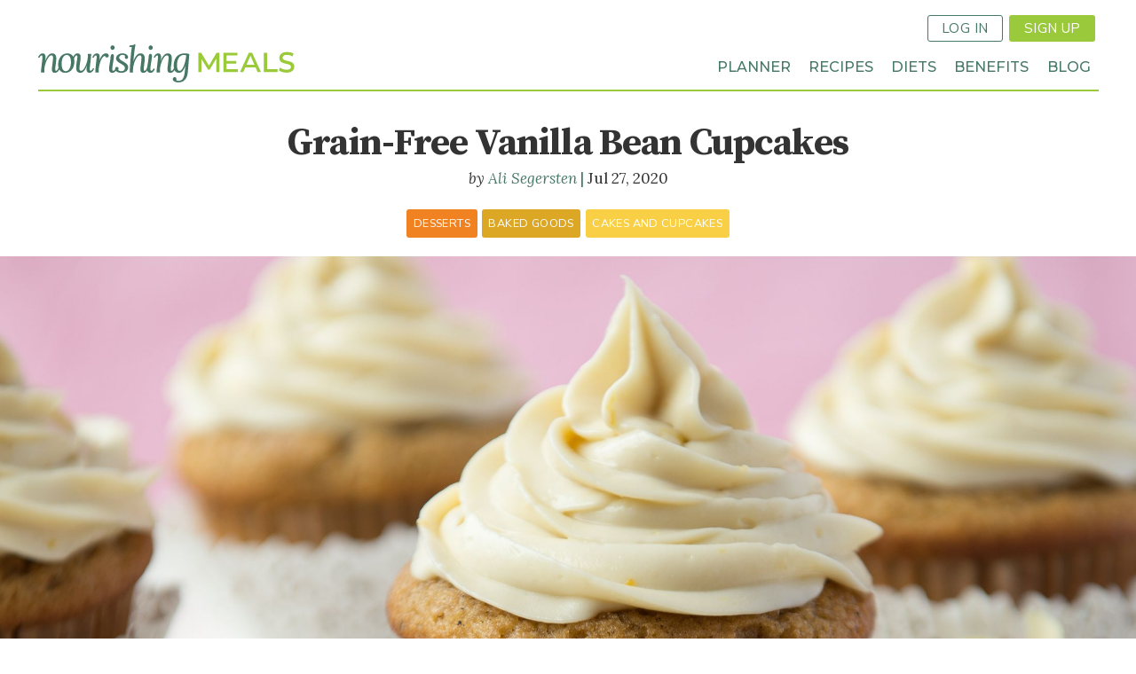

--- FILE ---
content_type: text/html; charset=UTF-8
request_url: https://nourishingmeals.com/recipes/vanilla-bean-cupcakes
body_size: 10955
content:
<!DOCTYPE html>
<!--   
   ________________
  /\  _____________\
  \ \ \____________/    
   \ \ \     _________
    \ \ \   /\   ____ \
     \ \ \  \ \__\__ \ \
      \ \ \  \/__/  \ \ \
       \ \ \_________\_\_\ 
        \ \_______________\
         \/_______________/ 
   
          Site by Gravit Digital
-->
<html lang="en" dir="ltr" prefix="content: http://purl.org/rss/1.0/modules/content/  dc: http://purl.org/dc/terms/  foaf: http://xmlns.com/foaf/0.1/  og: http://ogp.me/ns#  rdfs: http://www.w3.org/2000/01/rdf-schema#  schema: http://schema.org/  sioc: http://rdfs.org/sioc/ns#  sioct: http://rdfs.org/sioc/types#  skos: http://www.w3.org/2004/02/skos/core#  xsd: http://www.w3.org/2001/XMLSchema# ">
<head>
  <meta charset="utf-8" />
<noscript><style>form.antibot * :not(.antibot-message) { display: none !important; }</style>
</noscript><script async src="https://www.googletagmanager.com/gtag/js?id=G-10DBHZVB75"></script>
<script>window.dataLayer = window.dataLayer || [];function gtag(){dataLayer.push(arguments)};gtag("js", new Date());gtag("set", "developer_id.dMDhkMT", true);gtag("config", "G-10DBHZVB75", {"groups":"default","page_placeholder":"PLACEHOLDER_page_location"});</script>
<meta name="description" content="I like to frost these cupcakes with the Ho" />
<link rel="canonical" href="https://nourishingmeals.com/recipes/vanilla-bean-cupcakes" />
<link rel="image_src" href="https://assets.nourishingmeals.com/sites/default/files/styles/content/public/recipes/vanilla bean cupcakes.jpg" />
<meta property="og:image" content="https://assets.nourishingmeals.com/sites/default/files/styles/content/public/recipes/vanilla bean cupcakes.jpg" />
<meta name="Generator" content="Drupal 9 (https://www.drupal.org)" />
<meta name="MobileOptimized" content="width" />
<meta name="HandheldFriendly" content="true" />
<meta name="viewport" content="width=device-width, initial-scale=1.0" />
<link rel="icon" href="/themes/custom/gravit/images/logomark.png" type="image/png" />

    <title>Grain-Free Vanilla Bean Cupcakes | Nourishing Meals®</title>
    <link href="https://fonts.googleapis.com/css?family=Lora:400,400i,700,700i|Montserrat:400,400i,500,500i,600,600i,700,700i|Source+Serif+Pro:400,400i,700,700i|Nunito+Sans:400,700" rel="stylesheet">

        <link rel="stylesheet" media="all" href="/sites/default/files/css/css_fA8Y1hPfrsrNTA9eluEQUuAt6N8-olOA6O_7f0qtK6w.css" />
<link rel="stylesheet" media="all" href="/sites/default/files/css/css_y19XG-eGBpHSAqDl0Aio8VWQi6iB9YlHqjR3eSLSWCg.css" />

    <script src="/core/assets/vendor/modernizr/modernizr.min.js?v=3.11.7"></script>
<script src="/core/misc/modernizr-additional-tests.js?v=3.11.7"></script>

    <script>(function(w,r){w._rwq=r;w[r]=w[r]||function(){(w[r].q=w[r].q||[]).push(arguments)}})(window,'rewardful');</script>
    <script async src='https://r.wdfl.co/rw.js' data-rewardful='894ed3'></script>
</head>
<body class="page-recipes-vanilla-bean-cupcakes section-recipes no-sidebars path-node page-node-type-recipe">
      
  
        <div class="dialog-off-canvas-main-canvas" data-off-canvas-main-canvas>
    <div role="document" class="page">
    <header id="site-header">
            <div class="header-top">
        <div class="outer-wrapper">
                      <button class="mobile-nav button btn-text bi-list"></button>
            <div class="site-logo"><a href="/"><span>Nourishing Meals</span></a></div>
                     
              
<div id="block-userloginsignup" class="block block-bundle-raw_html block-block-content block-block-content7811e352-4112-4cb2-87cd-5c1ebabba532">
  
    
              <nav class="inline"><ul class="links inline">
<li><a class="button line-button" href="/user/login">Log In</a></li>
<li><a class="button" href="/signup">Sign Up</a></li>
</ul></nav>
  
  </div>


        </div>
      </div>
          
      <div class="header-bottom">  
        <div class="outer-wrapper">
                          <nav role="navigation" aria-labelledby="block-loggedoutmainnav-menu" id="block-loggedoutmainnav" class="block block-menu navigation menu--logged-out-main-nav">
  
    

        
              <ul class="menu">
                    <li class="menu-item menu-item-planner">
        <a href="/meal-planner" data-drupal-link-system-path="node/2417">Planner</a>
              </li>
                <li class="menu-item menu-item-recipes">
        <a href="/recipes" data-drupal-link-system-path="recipes">Recipes</a>
              </li>
                <li class="menu-item menu-item-diets">
        <a href="/diets" data-drupal-link-system-path="node/2522">Diets</a>
              </li>
                <li class="menu-item menu-item-benefits">
        <a href="/meal-planner/benefits" data-drupal-link-system-path="node/2486">Benefits</a>
              </li>
                <li class="menu-item menu-item-blog">
        <a href="/articles" data-drupal-link-system-path="articles">Blog</a>
              </li>
        </ul>
  


  </nav>


          </div>
      </div>
    </header>
  <div class="page-wrapper">
        <section id="featured">
            


    </section>
  
  <main role="main" class="outer-wrapper main-content">
    
    
    <section id="content">
          
<div id="block-gravit-content" class="wrap block block-system block-system-main-block">
  
    
      <article id="node-1404"  role="article" about="/recipes/vanilla-bean-cupcakes" class="node node--type-recipe node--promoted node--view-mode-full preview">
  
  
  
  
<div  class="recipe-header">
              <h1 class="node-title field field--name-title field--type-string field--label-hidden field__items">
        Grain-Free Vanilla Bean Cupcakes  </h1>
      <span class="field field--name-uid field--type-entity-reference field--label-hidden field__items">
        <a lang="" about="/account/ali-segersten" typeof="schema:Person" property="schema:name" datatype="" title="View user profile." href="/bio/ali-segersten" class="username">Ali Segersten<em> (author)</em></a>  </span>
      <span class="field field--name-created field--type-created field--label-hidden field__items">
        Jul 27, 2020  </span>

<div  class="link-list">
                <a href="/recipes/search?meal_type=734">Desserts</a>                    <a href="/recipes/search?category=780">Baked Goods</a> <a href="/recipes/search?category=813">Cakes and Cupcakes</a>  
  </div>    <div class="field--name-field-image-media field--type-entity-reference">
  
  
  
  
              <figure class="swiper-slide">
          <img loading="lazy" src="https://assets.nourishingmeals.com/sites/default/files/styles/fullscreen_banner/public/recipes/vanilla%20bean%20cupcakes.jpg?h=b064f542" width="2200" height="1400" alt="Grain-Free Paleo Vanilla Bean Cupcakes" typeof="foaf:Image" class="image-style-fullscreen-banner" />



            </figure>
      
    
    </div>

  </div>
<div  class="content">
        
<section  class="recipe-meta">
            <div class="field field--name-field-difficulty field--type-list-string field--label-above field__items">
      <div class="field__label">Difficulty</div>
        <div class="field__item">Average Recipe</div>
      </div>
    <div class="field field--name-field-preptime field--type-duration field--label-above field__items">
      <div class="field__label">Prep Time</div>
        <div class="field__item">15 minutes</div>
      </div>
    <div class="field field--name-field-cooktime field--type-duration field--label-above field__items">
      <div class="field__label">Cook Time</div>
        <div class="field__item">25 minutes</div>
      </div>
    <div data-s="12" class="field field--name-field-serves field--type-integer field--label-above field__items">
      <div class="field__label">Servings</div>
        <div class="field__item"><span class="serves">12</span> cupcakes</div>
      </div>
    
<nav  class="recipe-actions">
        
  </nav>
  </section>
<div  class="recipe-intro">
            <div class="pad field field--name-body field--type-text-with-summary field--label-hidden field__items">
        <div class="field__item"><p>I like to frost these cupcakes with the <a href="/recipes/honey-cream-cheese-frosting"><strong>Honey-Cream Cheese Frosting</strong></a> and decorate them with fresh edible flowers. If you are following a diet that excludes dairy products, then frost these cupcakes with my <a href="/recipes/sweet-potato-buttercream-frosting"><strong>Dairy-Free Sweet Potato Buttercream Frosting</strong></a>. </p></div>
      </div>
<div class="views-element-container"><div class="mb-4 view view-eva view-related-article view-id-related_article view-display-id-entity_view_1 js-view-dom-id-b5dc865ecaae884a4f2e31f8603df6a731dfe91dd1a44f23fbd35e98f1d3b5b3">
  
    

  
  

  
  
  

  
  

  
  </div>
</div>

  </div>
<section  class="recipe-content">
        <aside class="signup">        <section class="paragraph paragraph--type--container paragraph--view-mode--default overlap bg-black texture c-2">
    
    	<div class="container-wrap columns" style="padding-left:1em;">
                      <section class="paragraph paragraph--type--media-asset paragraph--view-mode--default column no-text" >
	
	<div class="paragraph-content">
	        <div class="erd-list--cropped-content field field--name-field-media field--type-entity-reference field--label-hidden field__items">
                  <figure class="field field--name-field-media-image field--type-image field--label-visually_hidden field__items">
      <div class="field__label visually-hidden">Image</div>
              <img src="https://assets.nourishingmeals.com/sites/default/files/styles/content_cropped/public/media/Balanced%20Meals-1.jpg?h=b80a9625&itok=U2Wx_ozk" width="1100" height="700" alt="ALI-HORIZONTAL-COOKING-1" typeof="foaf:Image" class="image-style-content-cropped">



          </figure>


          </div>

	</div>	
</section>
                <section class="paragraph paragraph--type--text paragraph--view-mode--default column" style="flex-basis:33%">
	
	<div class="paragraph-content">
	        <div class="field field--name-field-body field--type-text-long field--label-hidden field__items">
<h5>Please Log In to use the Meal Planner</h5>
<p class="is-2 mb-1"><strong>Get access to this recipe and over 1,800&nbsp;more!</strong></p>
<p>Create custom meal plans based on your personalized dietary needs. Get inspired with new recipes to stay on track with your health goals. Generate shopping lists and more!</p>
<p style="font-size:.9em;"><a class="button" href="/signup">Start 7-Day Free Trial</a> <a class="button line-button white" href="/meal-planner" style="margin-left:.2em; opacity:.7">Take a Tour</a></p>

<p class="is-6">Already a member? <a href="/user/login"><strong>Login</strong></a> </p>

          </div>

	</div>
	
</section>
      
	</div>
    
    
</section>  </aside>    <div class="field field--name-field-ingredients field--type-entity-reference-revisions field--label-visually_hidden field__items">
      <div class="field__label visually-hidden">Ingredients</div>
        <div class="ingredient paragraph--type--section-heading paragraph--view-mode--preview">
	
	    <h4 class="field field--name-field-title field--type-string field--label-hidden field__items">
        Wet Ingredients  </h4>

</div>
      <div class="ingredient paragraph--type--ingredient paragraph--view-mode--preview">
	
	        <span data-d="4.00">4</span>          large      <strong class="field field--name-field-ingredient field--type-entity-reference field--label-hidden field__items">
        <span data-tid="351">egg<span class="suffix">s</span></span>  </strong>

</div>      <div class="ingredient paragraph--type--ingredient paragraph--view-mode--preview">
	
	        <span data-d="0.50">½</span>          <span class="unit" data-unit="cup">cup<span class="hide suffix">s</span></span>      <em class="field field--name-field-ingredient-form field--type-string field--label-hidden field__items">
        melted  </em>
    <strong class="field field--name-field-ingredient field--type-entity-reference field--label-hidden field__items">
        <span data-tid="773">coconut oil</span>  </strong>

</div>      <div class="ingredient paragraph--type--ingredient paragraph--view-mode--preview">
	
	        <span data-d="0.50">½</span>          <span class="unit" data-unit="cup">cup<span class="hide suffix">s</span></span>      <strong class="field field--name-field-ingredient field--type-entity-reference field--label-hidden field__items">
        <span data-tid="807">maple syrup</span>  </strong>

</div>      <div class="ingredient paragraph--type--section-heading paragraph--view-mode--preview">
	
	    <h4 class="field field--name-field-title field--type-string field--label-hidden field__items">
        Dry Ingredients  </h4>

</div>
      <div class="ingredient paragraph--type--ingredient paragraph--view-mode--preview">
	
	        <span data-d="2.00">2</span>          <span class="unit" data-unit="cup">cup<span class="suffix">s</span></span>      <strong class="field field--name-field-ingredient field--type-entity-reference field--label-hidden field__items">
        <span data-tid="944">blanched almond flour</span>  </strong>

</div>      <div class="ingredient paragraph--type--ingredient paragraph--view-mode--preview">
	
	        <span data-d="0.25">¼</span>          <span class="unit" data-unit="cup">cup<span class="hide suffix">s</span></span>      <strong class="field field--name-field-ingredient field--type-entity-reference field--label-hidden field__items">
        <span data-tid="800">coconut flour</span>  </strong>

</div>      <div class="ingredient paragraph--type--ingredient paragraph--view-mode--preview">
	
	        <span data-d="2.00">2</span>          <span class="unit" data-unit="tsp">teaspoon<span class="suffix">s</span></span>      <strong class="field field--name-field-ingredient field--type-entity-reference field--label-hidden field__items">
        <span data-tid="821">baking powder</span>  </strong>

</div>      <div class="ingredient paragraph--type--ingredient paragraph--view-mode--preview">
	
	        <span data-d="0.50">½</span>          <span class="unit" data-unit="tsp">teaspoon<span class="hide suffix">s</span></span>      <strong class="field field--name-field-ingredient field--type-entity-reference field--label-hidden field__items">
        <span data-tid="803">baking soda</span>  </strong>

</div>      <div class="ingredient paragraph--type--ingredient paragraph--view-mode--preview">
	
	        <span data-d="0.50">½</span>          <span class="unit" data-unit="tsp">teaspoon<span class="hide suffix">s</span></span>      <strong class="field field--name-field-ingredient field--type-entity-reference field--label-hidden field__items">
        <span data-tid="804">sea salt</span>  </strong>

</div>      <div class="ingredient paragraph--type--ingredient paragraph--view-mode--preview">
	
	        <span data-d="1.00">1</span>          <span class="unit" data-unit="tsp">teaspoon<span class="hide suffix">s</span></span>      <strong class="field field--name-field-ingredient field--type-entity-reference field--label-hidden field__items">
        <span data-tid="993">raw vanilla powder</span>  </strong>

</div>  </div>

<div  class="notes">
        
  </div>
  </section>
  </div>
<footer  class="recipe-content recipe-footer">
        <div class="recipe-diets link-list"><div class="field__label">Allergens</div><a href="/diet/berry-free">Berry-Free</a><a href="/diet/mushroom-free">Mushroom-Free</a><a href="/diet/potato-free">Potato-Free</a><a href="/diet/cane-sugar-free">Cane Sugar-Free</a><a href="/diet/chicken-free">Chicken-Free</a><a href="/diet/peanut-free">Peanut-Free</a><a href="/diet/red-meat-free">Red Meat-Free</a><a href="/diet/sesame-free">Sesame-Free</a><a href="/diet/vinegar-free">Vinegar-Free</a><a href="/diet/lamb-free">Lamb-Free</a><a href="/diet/soy-free">Soy-Free</a><a href="/diet/shellfish-free">Shellfish-Free</a><a href="/diet/seed-free">Seed-Free</a><a href="/diet/seafood-free">Seafood-Free</a><a href="/diet/rice-free">Rice-Free</a><a href="/diet/pork-free">Pork-Free</a><a href="/diet/beef-free">Beef-Free</a><a href="/diet/oat-free">Oat-Free</a><a href="/diet/legume-free">Legume-Free</a><a href="/diet/grain-free">Grain-Free</a><a href="/diet/dairy-free">Dairy-Free</a><a href="/diet/corn-free">Corn-Free</a><a href="/diet/citrus-free">Citrus-Free</a><a href="/diet/wheat-free">Wheat-Free</a><a href="/diet/nightshade-free">Nightshade-Free</a><a href="/diet/tomato-free">Tomato-Free</a></div><div class="recipe-diets link-list"><div class="field__label">Diets</div><a href="/diet/mannitol-free">Mannitol-Free</a><a href="/diet/elimination-diet-phase-3">Elimination Diet Phase 3</a><a href="/diet/sorbitol-free">Sorbitol-Free</a><a href="/diet/anti-inflammatory">Anti-Inflammatory Diet</a><a href="/diet/lactose-free">Lactose-Free</a><a href="/diet/gos-free">GOS-Free</a><a href="/diet/fructan-free">Fructan-Free</a><a href="/diet/fructose-free">Fructose-Free</a><a href="/diet/clean-eating">Clean Eating</a><a href="/diet/dash-diet">DASH Diet</a><a href="/diet/detoxification-diet">Detoxification Diet</a><a href="/diet/gluten-free">Gluten-Free Diet</a><a href="/diet/ifm-core-food-plan">IFM Core Food Plan</a><a href="/diet/ifm-detox-food-plan">IFM Detox Food Plan</a><a href="/diet/ifm-phytonutrient-food-plan">IFM Phytonutrient Food Plan</a><a href="/diet/low-fodmap">Low-FODMAP Diet</a><a href="/diet/low-histamine">Low-Histamine Diet</a><a href="/diet/mediterranean-diet">Mediterranean Diet</a><a href="/diet/paleo">Paleo Diet</a><a href="/diet/pescatarian">Pescatarian</a><a href="/diet/vegetarian">Vegetarian</a><a href="/diet/yeast-free">Yeast-Free Diet</a></div>    <div class="link-list field field--name-field-special-occasion field--type-entity-reference field--label-above field__items">
      <div class="field__label">Special Occasion</div>
        <a href="/recipes/search?occasion=742">Birthdays</a> <a href="/recipes/search?occasion=743">Christmas</a> <a href="/recipes/search?occasion=745">Easter</a> <a href="/recipes/search?occasion=752">Father&#039;s Day</a> <a href="/recipes/search?occasion=750">Fourth of July</a> <a href="/recipes/search?occasion=753">Hanukkah</a> <a href="/recipes/search?occasion=751">Mother&#039;s Day</a> <a href="/recipes/search?occasion=747">Valentine&#039;s Day</a>  </div>
    <div class="field field--name-field-rating field--type-fivestar field--label-above field__items">
      <div class="field__label">Member Rating</div>
        <div class="field__item"><form class="fivestar-form-1" id="vote" data-drupal-selector="fivestar-form-1" action="/recipes/vanilla-bean-cupcakes" method="post" accept-charset="UTF-8">
  <div class="clearfix fivestar-average-text fivestar-average-stars fivestar-form-item fivestar-basic"><div class="js-form-item form-item js-form-type-fivestar form-type-fivestar js-form-item-vote form-item-vote form-no-label">
        
<div class="fivestar-static-form-item">
  <div class="js-form-item form-item js-form-type-item form-type-item js-form-item- form-item-">
      
        <div class="fivestar-basic">
  <div class="fivestar-widget-static fivestar-widget-static-vote fivestar-widget-static-5 clearfix">
                            <div class="star star-1 star-odd star-first">
                                          
        <span class="off">
                      0
                  </span>
      </div>
                            <div class="star star-2 star-even">
                                          
        <span class="off">
                  </span>
      </div>
                            <div class="star star-3 star-odd">
                                          
        <span class="off">
                  </span>
      </div>
                            <div class="star star-4 star-even">
                                          
        <span class="off">
                  </span>
      </div>
                            <div class="star star-5 star-odd star-last">
                                          
        <span class="off">
                  </span>
      </div>
      </div>
</div>

            <div class="description">
      <div class="fivestar-summary fivestar-summary-average-count">
  
  
            <span class="empty">No votes yet</span>
      </div>

    </div>
  </div>

</div>

        </div>
</div><input class="js-hide button js-form-submit form-submit" data-drupal-selector="edit-submit" type="submit" id="edit-submit" name="op" value="Rate" />
<input autocomplete="off" data-drupal-selector="form-i2jxd0t4c-ulbtqyq9xsbynfitsrl9dfyjpnmpsgwyq" type="hidden" name="form_build_id" value="form-i2Jxd0T4C_UlbTqyQ9XSbYnfItsrl9DFyJpNmPsgWyQ" />
<input data-drupal-selector="edit-fivestar-form-1" type="hidden" name="form_id" value="fivestar_form_1" />

</form>
</div>
      </div>
<section class="comments">
  
      
    <h4>Reviews</h4>
    
  
  
<div class="comment">
  <mark class="hidden" data-comment-timestamp=""></mark>
  <footer> <h5 class="submitted"> <span class="author"><span lang="" about="/account/debsegersten" typeof="schema:Person" property="schema:name" datatype="">deb…</span></span> <span class="date">Apr 12, 2023 | 7:43pm</span> </h5></footer>
  <div>
            <div class="field field--name-subject field--type-string field--label-hidden field__items">
        <div class="field__item"><h3><a href="/comment/20212#comment-20212" class="permalink" rel="bookmark" hreflang="en">I make these cupcakes and…</a></h3></div>
      </div>
    <div class="field field--name-field-rating field--type-fivestar field--label-hidden field__items">
        <div class="field__item"><form class="fivestar-form-2" id="vote--2" data-drupal-selector="fivestar-form-2" action="/recipes/vanilla-bean-cupcakes" method="post" accept-charset="UTF-8">
  <div class="clearfix fivestar-none-text fivestar-average-stars fivestar-form-item fivestar-basic"><div class="js-form-item form-item js-form-type-fivestar form-type-fivestar js-form-item-vote form-item-vote form-no-label">
        
<div class="fivestar-static-form-item">
  <div class="js-form-item form-item js-form-type-item form-type-item js-form-item- form-item-">
      
        <div class="fivestar-basic">
  <div class="fivestar-widget-static fivestar-widget-static-vote fivestar-widget-static-5 clearfix">
                            <div class="star star-1 star-odd star-first">
                                          
        <span class="on">
                      5
                  </span>
      </div>
                            <div class="star star-2 star-even">
                                          
        <span class="on">
                  </span>
      </div>
                            <div class="star star-3 star-odd">
                                          
        <span class="on">
                  </span>
      </div>
                            <div class="star star-4 star-even">
                                          
        <span class="on">
                  </span>
      </div>
                            <div class="star star-5 star-odd star-last">
                                          
        <span class="on">
                  </span>
      </div>
      </div>
</div>

        </div>

</div>

        </div>
</div><input class="js-hide button js-form-submit form-submit" data-drupal-selector="edit-submit" type="submit" id="edit-submit--2" name="op" value="Rate" />
<input autocomplete="off" data-drupal-selector="form-1gd53elpyz8sjoi4kmis4vuptzdhhimc6s6i4l5gape" type="hidden" name="form_build_id" value="form-1gd53ElPyZ8SJOi4kmis4VUptzDhHiMC6s6I4l5gaPE" />
<input data-drupal-selector="edit-fivestar-form-2" type="hidden" name="form_id" value="fivestar_form_2" />

</form>
</div>
      </div>
    <div class="field field--name-comment-body field--type-text-long field--label-hidden field__items">
        <div class="field__item"><p>I make these cupcakes and the  milk chocolate cupcakes for  a perfect birthday celebration. Place on a tiered server for a perfect birthday party treat!  By far my favorite cupcakes.</p>
</div>
      </div>

  </div>
</div>

  

</section>

  </footer><div class="views-element-container"><div class="grid-teasers view view-eva view-recipe-content view-id-recipe_content view-display-id-entity_view_4 js-view-dom-id-720b7a81236a2f9a8318f8a9d5f24427dd28845542dac2a1d0cfec8bde0bbf89">
  
    

      <header>
      <h3 class="">Related Recipes</h3>
<div class="nm-diet-tabs">
  <div class="tabs is-toggle toggle-view with-tooltip view-ajax-args-toggle">
    <ul>
      <li><a href="#" data-arg="all">Any Recipe</a></li>
      <li><a href="#" data-arg="my-diet">My Diet</a></li>
    </ul>
  </div>
</div>
    </header>
  
  

      <div class="views-row">
    <article id="node-1379"  role="article" about="/recipes/honey-cream-cheese-frosting" class="node node--type-recipe node--promoted node--view-mode-poster">
  
  
  
      <div class="field--name-field-image-media field--type-entity-reference">
  
  
  
  
              <figure class="bg">
          <a href="/recipes/honey-cream-cheese-frosting"><img loading="lazy" src="https://assets.nourishingmeals.com/sites/default/files/styles/poster/public/recipes/Honey%20Cream%20Cheese%20Frosting.jpg?h=f8b497c8" width="800" height="650" alt="Honey-Cream Cheese Frosting Sugar-Free" typeof="foaf:Image" class="image-style-poster" />

</a>

            </figure>
      
    
    </div>
      <h2 class="node-title field field--name-title field--type-string field--label-hidden field__items">
        <a href="/recipes/honey-cream-cheese-frosting" hreflang="en">Honey-Cream Cheese Frosting</a>  </h2>

</article>
  </div>
    <div class="views-row">
    <article id="node-1767"  role="article" about="/recipes/whipped-coconut-cream" class="node node--type-recipe node--promoted node--view-mode-poster">
  
  
  
      <div class="field--name-field-image-media field--type-entity-reference">
  
  
  
  
              <figure class="bg">
          <a href="/recipes/whipped-coconut-cream"><img loading="lazy" src="https://assets.nourishingmeals.com/sites/default/files/styles/poster/public/recipes/Whipped%20Coconut%20Cream-2.jpg?h=51a72048" width="800" height="650" alt="Whipped Coconut Cream" typeof="foaf:Image" class="image-style-poster" />

</a>

            </figure>
      
    
    </div>
      <h2 class="node-title field field--name-title field--type-string field--label-hidden field__items">
        <a href="/recipes/whipped-coconut-cream" hreflang="en">Whipped Coconut Cream</a>  </h2>

</article>
  </div>
    <div class="views-row">
    <article id="node-1839"  role="article" about="/recipes/chai-spice-cupcakes" class="node node--type-recipe node--promoted node--view-mode-poster">
  
  
  
      <div class="field--name-field-image-media field--type-entity-reference">
  
  
  
  
              <figure class="bg">
          <a href="/recipes/chai-spice-cupcakes"><img loading="lazy" src="https://assets.nourishingmeals.com/sites/default/files/styles/poster/public/media/CHAI%20SPICE%20CUPCAKES%20GRAIN-FREE%20DAIRY-FREE-11.jpg?h=affa8079" width="800" height="650" alt="CHAI SPICE CUPCAKES GRAIN-FREE DAIRY-FREE-11" typeof="foaf:Image" class="image-style-poster" />

</a>

            </figure>
      
    
    </div>
      <h2 class="node-title field field--name-title field--type-string field--label-hidden field__items">
        <a href="/recipes/chai-spice-cupcakes" hreflang="en">Chai Spice Cupcakes  <em>(grain-free + dairy-free)</em></a>  </h2>

</article>
  </div>
    <div class="views-row">
    <article id="node-3086"  role="article" about="/recipes/grain-free-lemon-blueberry-muffins" class="node node--type-recipe node--promoted node--view-mode-poster">
  
  
  
      <div class="field--name-field-image-media field--type-entity-reference">
  
  
  
  
              <figure class="bg">
          <a href="/recipes/grain-free-lemon-blueberry-muffins"><img loading="lazy" src="https://assets.nourishingmeals.com/sites/default/files/styles/poster/public/media/PALEO%20GRAIN-FREE%20LEMON-BLUEBERRY%20MUFFINS-1.jpg?h=1b8742b3" width="800" height="650" alt="PALEO GRAIN-FREE LEMON-BLUEBERRY MUFFINS-1" typeof="foaf:Image" class="image-style-poster" />

</a>

            </figure>
      
    
    </div>
      <h2 class="node-title field field--name-title field--type-string field--label-hidden field__items">
        <a href="/recipes/grain-free-lemon-blueberry-muffins" hreflang="en">Grain-Free Lemon-Blueberry Muffins</a>  </h2>

</article>
  </div>
    <div class="views-row">
    <article id="node-1672"  role="article" about="/recipes/flourless-gingerbread-cake" class="node node--type-recipe node--promoted node--view-mode-poster">
  
  
  
      <div class="field--name-field-image-media field--type-entity-reference">
  
  
  
  
              <figure class="bg">
          <a href="/recipes/flourless-gingerbread-cake"><img loading="lazy" src="https://assets.nourishingmeals.com/sites/default/files/styles/poster/public/recipes/Gingerbread%20Cake.jpg?h=1df8ff79" width="800" height="650" alt="Grain-Free Paleo Gingerbread Cake" typeof="foaf:Image" class="image-style-poster" />

</a>

            </figure>
      
    
    </div>
      <h2 class="node-title field field--name-title field--type-string field--label-hidden field__items">
        <a href="/recipes/flourless-gingerbread-cake" hreflang="en">Flourless Gingerbread Cake</a>  </h2>

</article>
  </div>
    <div class="views-row">
    <article id="node-1649"  role="article" about="/recipes/fresh-berries-whipped-vanilla-coconut-cream" class="node node--type-recipe node--promoted node--view-mode-poster">
  
  
  
      <div class="field--name-field-image-media field--type-entity-reference">
  
  
  
  
              <figure class="bg">
          <a href="/recipes/fresh-berries-whipped-vanilla-coconut-cream"><img loading="lazy" src="https://assets.nourishingmeals.com/sites/default/files/styles/poster/public/recipes/VANILLA%20COCONUT%20WHIPPED%20CREAM%20AND%20BERRIES.jpg?h=00d754d6" width="800" height="650" alt="Fresh Berries with Whipped Vanilla Coconut Cream" typeof="foaf:Image" class="image-style-poster" />

</a>

            </figure>
      
    
    </div>
      <h2 class="node-title field field--name-title field--type-string field--label-hidden field__items">
        <a href="/recipes/fresh-berries-whipped-vanilla-coconut-cream" hreflang="en">Fresh Berries with Whipped Vanilla Coconut Cream</a>  </h2>

</article>
  </div>
    <div class="views-row">
    <article id="node-5917"  role="article" about="/recipes/paleo-chocolate-banana-muffins" class="node node--type-recipe node--promoted node--view-mode-poster">
  
  
  
      <div class="field--name-field-image-media field--type-entity-reference">
  
  
  
  
              <figure class="bg">
          <a href="/recipes/paleo-chocolate-banana-muffins"><img loading="lazy" src="https://assets.nourishingmeals.com/sites/default/files/styles/poster/public/media/PALEO%20BANANA%20CHOCOLATE%20MUFFINS-1.jpg?h=7038b162" width="800" height="650" alt="PALEO BANANA CHOCOLATE MUFFINS-1" typeof="foaf:Image" class="image-style-poster" />

</a>

            </figure>
      
    
    </div>
      <h2 class="node-title field field--name-title field--type-string field--label-hidden field__items">
        <a href="/recipes/paleo-chocolate-banana-muffins" hreflang="en">Paleo Chocolate Banana Muffins</a>  </h2>

</article>
  </div>
    <div class="views-row">
    <article id="node-2007"  role="article" about="/recipes/peach-raspberry-vanilla-sorbet" class="node node--type-recipe node--promoted node--view-mode-poster">
  
  
  
      <div class="field--name-field-image-media field--type-entity-reference">
  
  
  
  
              <figure class="bg">
          <a href="/recipes/peach-raspberry-vanilla-sorbet"><img loading="lazy" src="https://assets.nourishingmeals.com/sites/default/files/styles/poster/public/media/Peach-Raspberry-Vanilla%20Sorbet%250A.jpg?h=9b0c4769" width="800" height="650" alt="Peach-Raspberry-Vanilla Sorbet" typeof="foaf:Image" class="image-style-poster" />

</a>

            </figure>
      
    
    </div>
      <h2 class="node-title field field--name-title field--type-string field--label-hidden field__items">
        <a href="/recipes/peach-raspberry-vanilla-sorbet" hreflang="en"> Peach-Raspberry-Vanilla Sorbet</a>  </h2>

</article>
  </div>
    <div class="views-row">
    <article id="node-2281"  role="article" about="/recipes/orange-almond-tea-cake" class="node node--type-recipe node--promoted node--view-mode-poster">
  
  
  
      <div class="field--name-field-image-media field--type-entity-reference">
  
  
  
  
              <figure class="bg">
          <a href="/recipes/orange-almond-tea-cake"><img loading="lazy" src="https://assets.nourishingmeals.com/sites/default/files/styles/poster/public/media/ORANGE-ALMOND%20TEA%20CAKE-3.jpg?h=51a72048" width="800" height="650" alt="ORANGE-ALMOND TEA CAKE-3" typeof="foaf:Image" class="image-style-poster" />

</a>

            </figure>
      
    
    </div>
      <h2 class="node-title field field--name-title field--type-string field--label-hidden field__items">
        <a href="/recipes/orange-almond-tea-cake" hreflang="en">Orange-Almond Tea Cake</a>  </h2>

</article>
  </div>
    <div class="views-row">
    <article id="node-1765"  role="article" about="/recipes/vanilla-chia-pudding" class="node node--type-recipe node--promoted node--view-mode-poster">
  
  
  
      <div class="field--name-field-image-media field--type-entity-reference">
  
  
  
  
              <figure class="bg">
          <a href="/recipes/vanilla-chia-pudding"><img loading="lazy" src="https://assets.nourishingmeals.com/sites/default/files/styles/poster/public/recipes/VANILLA%20CHIA%20PUDDING.jpg?h=e18dc9e7" width="800" height="650" alt="Vanilla Chia Pudding" typeof="foaf:Image" class="image-style-poster" />

</a>

            </figure>
      
    
    </div>
      <h2 class="node-title field field--name-title field--type-string field--label-hidden field__items">
        <a href="/recipes/vanilla-chia-pudding" hreflang="en">Vanilla Chia Pudding</a>  </h2>

</article>
  </div>
    <div class="views-row">
    <article id="node-1766"  role="article" about="/recipes/vanilla-coconut-cake-chocolate-avocado-frosting" class="node node--type-recipe node--promoted node--view-mode-poster">
  
  
  
      <div class="field--name-field-image-media field--type-entity-reference">
  
  
  
  
              <figure class="bg">
          <a href="/recipes/vanilla-coconut-cake-chocolate-avocado-frosting"><img loading="lazy" src="https://assets.nourishingmeals.com/sites/default/files/styles/poster/public/recipes/VANILLA%20COCONUT%20CAKE%20with%20CHOCOLATE%20AVOCADO%20FROSTING.jpg?h=c41f88c2" width="800" height="650" alt="Vanilla Coconut Cake with Chocolate Avocado Frosting" typeof="foaf:Image" class="image-style-poster" />

</a>

            </figure>
      
    
    </div>
      <h2 class="node-title field field--name-title field--type-string field--label-hidden field__items">
        <a href="/recipes/vanilla-coconut-cake-chocolate-avocado-frosting" hreflang="en">Vanilla Coconut Cake with Chocolate Avocado Frosting</a>  </h2>

</article>
  </div>
    <div class="views-row">
    <article id="node-1837"  role="article" about="/recipes/dark-chocolate-bundt-cake" class="node node--type-recipe node--promoted node--view-mode-poster">
  
  
  
      <div class="field--name-field-image-media field--type-entity-reference">
  
  
  
  
              <figure class="bg">
          <a href="/recipes/dark-chocolate-bundt-cake"><img loading="lazy" src="https://assets.nourishingmeals.com/sites/default/files/styles/poster/public/recipes/Dark%20Chocolate%20Budnt%20Cake.jpg?h=824ba6be" width="800" height="650" alt="Grain-Free Paleo Dark Chocolate Bundt Cake" typeof="foaf:Image" class="image-style-poster" />

</a>

            </figure>
      
    
    </div>
      <h2 class="node-title field field--name-title field--type-string field--label-hidden field__items">
        <a href="/recipes/dark-chocolate-bundt-cake" hreflang="en">Dark Chocolate Bundt Cake</a>  </h2>

</article>
  </div>

  
  

  
  

  
  </div>
</div>

</article>
  </div>


    </section>

      </main>

    <footer id="site-footer" role="contentinfo" class="footer">
      <div class="outer-wrapper">
      <div id="footer-logo"><span class="logomark"></span> <span class="logotype">Nourishing Meals</span></div>
              <div class="footer-top">
          <div class="columns">
              <nav role="navigation" aria-labelledby="block-footer-menu" id="block-footer" class="block block-menu navigation menu--footer">
  
    <h4 class="block-title" id="block-footer-menu">Nourishing Meals</h4>
    

        
              <ul class="menu">
                    <li class="menu-item menu-item-home">
        <a href="/home" data-drupal-link-system-path="node/2477">Home</a>
              </li>
                <li class="menu-item menu-item-about-us">
        <a href="/about" data-drupal-link-system-path="node/2371">About Us</a>
              </li>
                <li class="menu-item menu-item-blog">
        <a href="/articles" data-drupal-link-system-path="articles">Blog</a>
              </li>
                <li class="menu-item menu-item-books">
        <a href="/books" data-drupal-link-system-path="node/2530">Books</a>
              </li>
                <li class="menu-item menu-item-contact-us">
        <a href="/contact" data-drupal-link-system-path="node/2525">Contact Us</a>
              </li>
                <li class="menu-item menu-item-terms-of-use">
        <a href="/terms" data-drupal-link-system-path="node/2568">Terms of Use</a>
              </li>
                <li class="menu-item menu-item-upcoming-events">
        <a href="/events" data-drupal-link-system-path="node/8548">Upcoming Events</a>
              </li>
                <li class="menu-item menu-item-faqs">
        <a href="/frequently-asked-questions" data-drupal-link-system-path="node/9078">FAQs</a>
              </li>
        </ul>
  


  </nav>
<nav role="navigation" aria-labelledby="block-tour-menu" id="block-tour" class="block block-menu navigation menu--tour">
  
    <h4 class="block-title" id="block-tour-menu">Tour</h4>
    

        
              <ul class="menu">
                    <li class="menu-item menu-item-meal-planner">
        <a href="/meal-planner" data-drupal-link-system-path="node/2417">Meal Planner</a>
              </li>
                <li class="menu-item menu-item-benefits">
        <a href="/meal-planner/benefits" data-drupal-link-system-path="node/2486">Benefits</a>
              </li>
                <li class="menu-item menu-item-browse-recipes">
        <a href="/recipes" data-drupal-link-system-path="recipes">Browse Recipes</a>
              </li>
                <li class="menu-item menu-item-explore-diets">
        <a href="/diets" data-drupal-link-system-path="node/2522">Explore Diets</a>
              </li>
        </ul>
  


  </nav>
<nav role="navigation" aria-labelledby="block-useraccountmenu-2-menu" id="block-useraccountmenu-2" class="block block-menu navigation menu--account">
  
    <h4 class="block-title" id="block-useraccountmenu-2-menu">Account</h4>
    

        
              <ul class="menu">
                    <li class="menu-item menu-item-tips--help">
        <a href="/meal-planner/help" class="bi-question-circle" data-drupal-link-system-path="node/2740">Tips &amp; Help</a>
              </li>
                <li class="menu-item menu-item-signup">
        <a href="/signup" class="button btn-primary" data-drupal-link-system-path="node/2504">Signup</a>
              </li>
                <li class="menu-item menu-item-log-in">
        <a href="/user/login" data-drupal-link-system-path="user/login">Log in</a>
              </li>
        </ul>
  


  </nav>


          </div>
        </div>
                    <div class="footer-bottom">
              
<div id="block-sociallinks" class="text-center block block-bundle-raw_html block-block-content block-block-content68fbbb3b-9003-4cb7-88b2-e615b303a60a">
  
    
              <ul style="display:block;" class="links inline links-inline size-5">
	<li><a target="_blank" href="https://www.facebook.com/nourishingmeals" title="facebook page"><span class="bi-facebook"></span></a></li>
	<li><a target="_blank" href="https://twitter.com/nourishingmeals" title="twitter"><span class="bi-twitter"></span></a></li>
	<li><a target="_blank" href="https://www.instagram.com/nourishingmeals" title="instagram"><span class="bi-instagram"></span></a></li>
<!--	<li><a target="_blank" href="https://www.pinterest.com/nourishingmeals" title="pinterest page"><span class="bi-pinterest"></span></a></li> -->
</ul>
  
  </div>

<div id="block-footercopyright" class="block block-bundle-raw_html block-block-content block-block-content8b767532-1951-454c-a4a0-8b8664db55be">
  
    
              <p class="copyright">©2008-2025 Nourishing Meals®. All Rights Reserved.</p>  
  </div>


        </div>
            </div>
    </footer>
  </div>
  <div id="overlay"></div>
</div>
  </div>

  
  
  <script type="application/json" data-drupal-selector="drupal-settings-json">{"path":{"baseUrl":"\/","scriptPath":null,"pathPrefix":"","currentPath":"node\/1404","currentPathIsAdmin":false,"isFront":false,"currentLanguage":"en"},"pluralDelimiter":"\u0003","suppressDeprecationErrors":true,"ajaxPageState":{"libraries":"classy\/base,classy\/messages,comment\/drupal.comment-by-viewer,core\/internal.jquery.form,core\/normalize,fivestar\/basic,fivestar\/fivestar.base,flag\/flag.link_ajax,google_analytics\/google_analytics,gravit\/global-scripts,gravit\/global-styling,lazy_views\/ajax,nm_mautic\/mautic-footer,paragraphs\/drupal.paragraphs.unpublished,system\/base,views\/views.ajax,views\/views.module","theme":"gravit","theme_token":null},"ajaxTrustedUrl":{"form_action_p_pvdeGsVG5zNF_XLGPTvYSKCf43t8qZYSwcfZl2uzM":true,"\/recipes\/vanilla-bean-cupcakes?ajax_form=1":true},"google_analytics":{"account":"G-10DBHZVB75","trackOutbound":true,"trackMailto":true,"trackTel":true,"trackDownload":true,"trackDownloadExtensions":"7z|aac|arc|arj|asf|asx|avi|bin|csv|doc(x|m)?|dot(x|m)?|exe|flv|gif|gz|gzip|hqx|jar|jpe?g|js|mp(2|3|4|e?g)|mov(ie)?|msi|msp|pdf|phps|png|ppt(x|m)?|pot(x|m)?|pps(x|m)?|ppam|sld(x|m)?|thmx|qtm?|ra(m|r)?|sea|sit|tar|tgz|torrent|txt|wav|wma|wmv|wpd|xls(x|m|b)?|xlt(x|m)|xlam|xml|z|zip"},"radioactivity":{"type":"default","endpoint":"https:\/\/nourishingmeals.com\/radioactivity\/emit"},"views":{"ajax_path":"\/views\/ajax","ajaxViews":{"views_dom_id:720b7a81236a2f9a8318f8a9d5f24427dd28845542dac2a1d0cfec8bde0bbf89":{"view_name":"recipe_content","view_display_id":"entity_view_4","view_args":"1404\/all","view_path":"\/node\/1404","view_base_path":"\/node\/1404","view_dom_id":"720b7a81236a2f9a8318f8a9d5f24427dd28845542dac2a1d0cfec8bde0bbf89","pager_element":0}}},"field_group":{"html_element":{"mode":"default","context":"view","settings":{"classes":"link-list","id":"","element":"div","show_label":false,"label_element":"h3","label_element_classes":"","attributes":"","effect":"none","speed":"fast","show_empty_fields":false}}},"ajax":{"edit-submit--2":{"event":"click","callback":"::fivestarAjaxVote","method":"replaceWith","wrapper":"vote--2","effect":"fade","url":"\/recipes\/vanilla-bean-cupcakes?ajax_form=1","dialogType":"ajax","submit":{"_triggering_element_name":"op","_triggering_element_value":"Rate"}},"edit-submit":{"event":"click","callback":"::fivestarAjaxVote","method":"replaceWith","wrapper":"vote","effect":"fade","url":"\/recipes\/vanilla-bean-cupcakes?ajax_form=1","dialogType":"ajax","submit":{"_triggering_element_name":"op","_triggering_element_value":"Rate"}}},"csp":{"nonce":"DNj7mnGgwoJLV_ZLPYdqxg"},"user":{"uid":0,"permissionsHash":"87fc27792a650226a195588ae8c5167540f89b1cf97d5b165c856f32ca1e8983"}}</script>
<script src="/sites/default/files/js/js_8wk9gFFJVDL6YrmXmg8q2SS40QwCPQ3mrMoi494mgAA.js"></script>

  
</body>
</html>